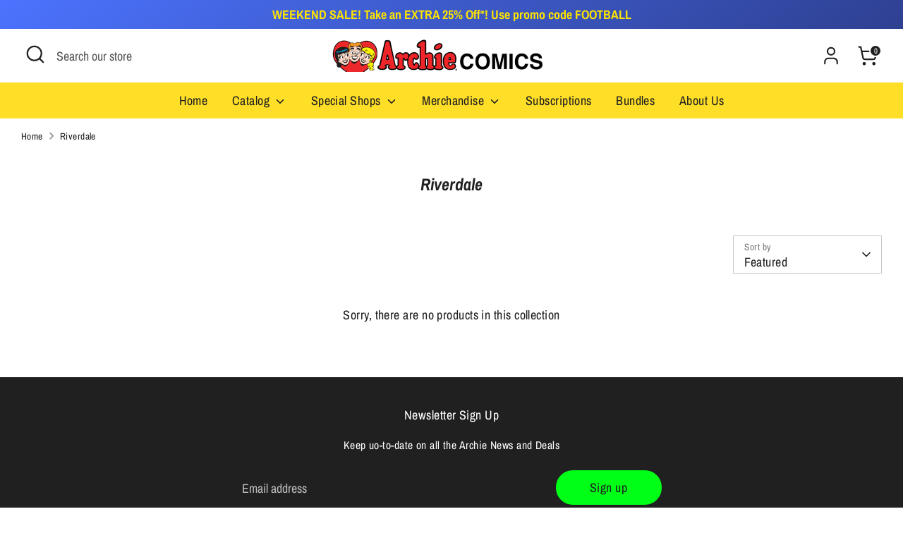

--- FILE ---
content_type: text/css
request_url: https://store.archiecomics.com/cdn/shop/t/7/assets/bold-upsell-custom.css?v=150135899998303055901686658467
body_size: -555
content:
/*# sourceMappingURL=/cdn/shop/t/7/assets/bold-upsell-custom.css.map?v=150135899998303055901686658467 */


--- FILE ---
content_type: text/javascript
request_url: https://cdn.shopify.com/s/files/1/2026/1033/t/2/assets/clever_adwords_global_tag.js?shop=archie-comics.myshopify.com
body_size: -555
content:
$.getScript('https://www.googletagmanager.com/gtag/js?id=AW-965685810', function(){


  window.dataLayer = window.dataLayer || [];
  function gtag(){dataLayer.push(arguments);}
  gtag('js', new Date());

  gtag('config', 'AW-965685810');

});